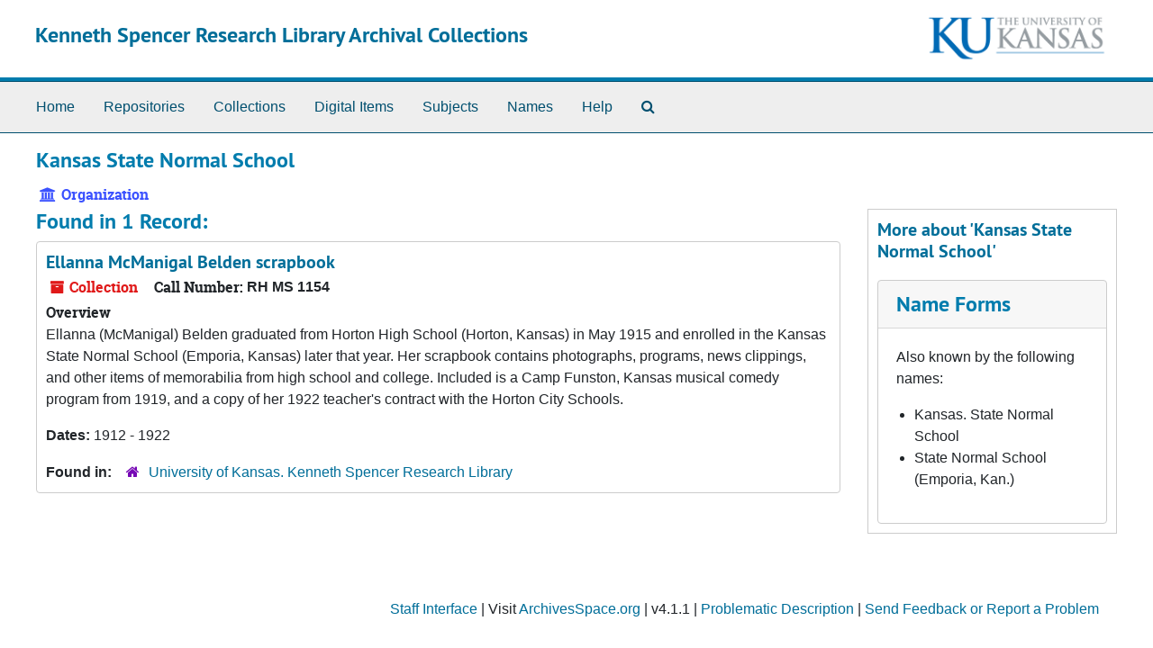

--- FILE ---
content_type: text/html;charset=utf-8
request_url: https://archives.lib.ku.edu/agents/corporate_entities/4181
body_size: 4126
content:
<!DOCTYPE html>
<html lang="en">
<head>
	<meta charset="utf-8"/>
	<meta http-equiv="X-UA-Compatible" content="IE=edge"/>
	<meta name="viewport" content="width=device-width, initial-scale=1">
	<link rel="icon" type="image/png" href="/assets/KU-favicon.png">
	<title>Kansas State Normal School | Kenneth Spencer Research Library Archival Collections</title>
	<meta name="csrf-param" content="authenticity_token" />
<meta name="csrf-token" content="XiFvVoBMLHE5CqVp1X50RNwcTr4oqfFUws9zbUCYaOXcxLSDqRzQkuipaNrqGhnDMpnj9EAJRRg0yl4dHx6GBw==" />

		<meta name="referrer" content="origin-when-cross-origin" />

	<script>
	 var APP_PATH = '/';
	 var SHOW_IDENTIFIERS_IN_TREE = false;
	</script>

	<link rel="stylesheet" media="all" href="/assets/application-65346ce1b9e1d0663e2a055e0b2dddffb06b41c1d5cd4827bdc373d3b59295a6.css" />
	<script src="/assets/application-589dd4e86c691634ac2aec1683b4c758133e463261a6795a9e45d0f75b93fad7.js"></script>

	  <script type="application/ld+json">
    {
  "@context": "http://schema.org/",
  "@type": "Organization",
  "@id": "https://archives.lib.ku.edu/agents/corporate_entities/4181",
  "name": "Kansas State Normal School",
  "sameAs": "no95031492",
  "alternateName": [
    "Kansas. State Normal School",
    "State Normal School (Emporia, Kan.)"
  ]
}
  </script>


		<!-- Begin plugin layout -->
		
		<!-- End plugin layout -->
		<!-- Begin plugin layout -->
		
		<!-- End plugin layout -->
		<!-- Begin plugin layout -->
		<link rel="stylesheet" media="screen" href="/assets/css/aeon_request_action.css" />

<script type="text/template" id="aeon_request_modal_template">
  <div class="modal fade aeon_request_selector_modal" id="aeon_request_selector_modal" tabindex="-1" role="dialog" aria-labelledby="aeon_request_selector_modalLabel" aria-hidden="true">
    <div class="modal-dialog">
      <div class="modal-content">
        <div class="modal-header">
          <button type="button" class="close" data-dismiss="modal" aria-hidden="true">&times;</button>
          <h3 class="modal-title" id="aeon_request_selector_modalLabel">Request Details</h3>
        </div>
        <div class="modal-body">
        </div>
        <div class="modal-footer">
          <button type="button" class="btn btn-default" data-dismiss="modal">Cancel</button>
        </div>
      </div>
    </div>
  </div>
</script>



		<!-- End plugin layout -->
		<!-- Begin plugin layout -->
		
		<!-- End plugin layout -->
		<!-- Begin plugin layout -->
		<!-- aspace_sitemap -->

		<!-- End plugin layout -->
		<!-- Begin plugin layout -->
		
		<!-- End plugin layout -->
		<!-- Begin plugin layout -->
		
		<!-- End plugin layout -->
		<!-- Begin plugin layout -->
		<!-- Global site tag (gtag.js) - Google Analytics -->
<script async src="https://www.googletagmanager.com/gtag/js?id=G-5QX6TE3DSK"></script>
<script>
  window.dataLayer = window.dataLayer || [];
  function gtag(){dataLayer.push(arguments);}
  gtag('js', new Date());

  gtag('config', 'UA-9718539-30');
  gtag('config', 'G-5QX6TE3DSK');
</script>


		<!-- End plugin layout -->

<!-- HTML5 shim and Respond.js for IE8 support of HTML5 elements and media queries -->
<!-- WARNING: Respond.js doesn't work if you view the page via file:// -->
<!--[if lt IE 9]>
	<script src="https://oss.maxcdn.com/html5shiv/3.7.3/html5shiv.min.js"></script>
	<script src="https://oss.maxcdn.com/respond/1.4.2/respond.min.js"></script>
<![endif]-->
</head>

<body class="min-h-screen d-flex flex-column">

		<!-- Begin plugin layout -->
		
		<!-- End plugin layout -->
		<!-- Begin plugin layout -->
		
		<!-- End plugin layout -->
		<!-- Begin plugin layout -->
		
		<!-- End plugin layout -->
		<!-- Begin plugin layout -->
		
		<!-- End plugin layout -->
		<!-- Begin plugin layout -->
		
		<!-- End plugin layout -->
		<!-- Begin plugin layout -->
		
		<!-- End plugin layout -->
		<!-- Begin plugin layout -->
		
		<!-- End plugin layout -->
		<!-- Begin plugin layout -->
		
		<!-- End plugin layout -->

	<div class="skipnav">
  <a class="sr-only sr-only-focusable" href="#maincontent">Skip to main content</a>
</div>


	<div class="container-fluid no-pad">
		<section id="header">
  <div class="d-flex row align-items-center px-4">
    <div class="col-sm-9">
      <p class="mb-2 h1">
          <a title="Return to the Kenneth Spencer Research Library Archival Collections homepage" href="https://archives.lib.ku.edu">
        Kenneth Spencer Research Library Archival Collections
          </a>
      </p>
    </div>
    <div class="col-sm-3 d-none d-md-block"><img class="logo" src="/assets/images/kuban2.png" alt="University of Kansas logo" /></div>
  </div>
</section>

		<section id="navigation">
  <nav class="navbar navbar-expand-lg navbar-light navbar-default bg-light p-0" aria-label="top-level navigation">
      <button type="button" class="navbar-toggler m-2 ml-auto" data-toggle="collapse" data-target="#collapsemenu" aria-expanded="false">
        <div class="container">
          <span class="sr-only">Navigation menu for smaller devices</span>
          <span class="navbar-toggler-icon"></span>
        </div>
      </button>
      <div class="collapse navbar-collapse top-bar pl-4" id="collapsemenu">
        <ul class="navbar-nav mr-auto">
            <li class="nav-item p-2">
              <a class="nav-link" href="/">Home</a>
            </li>
            <li class="nav-item p-2">
              <a class="nav-link" href="/repositories">Repositories</a>
            </li>
            <li class="nav-item p-2">
              <a class="nav-link" href="/repositories/resources">Collections</a>
            </li>
            <li class="nav-item p-2">
              <a class="nav-link" href="/objects?limit=digital_object">Digital Items</a>
            </li>
            <li class="nav-item p-2">
              <a class="nav-link" href="/subjects">Subjects</a>
            </li>
            <li class="nav-item p-2">
              <a class="nav-link" href="/agents">Names</a>
            </li>
            <li class="nav-item p-2">
              <a class="nav-link" href="/help"><span class="translation_missing" title="translation missing: en.Help">Help</span></a>
            </li>
            <li class="nav-item p-2"><a class="nav-link" href="/search?reset=true" title="Search The Archives">
                <span class="fa fa-search" aria-hidden="true"></span>
                <span class="sr-only">Search The Archives</span>
              </a>
            </li>
        </ul>
      </div>
  </nav>
</section>

	</div>

	<section id="content" class="container-fluid mt-2 pt-2 flex-grow-1">
		<a name="maincontent" id="maincontent"></a>
		
		
<div id="main-content" class="agents">

  <div class="d-flex" id="info_row">
    <div class="information flex-grow-1">
      

<h1>
    Kansas State Normal School
</h1>


<div class="badge-and-identifier">
  <div class="record-type-badge agent">
    <i class="fa fa-university"></i>&#160;Organization 
  </div>
</div>

    </div>
    <div class="page_actions">
      <div title="Page Actions" class="d-flex justify-content-end">
</div>

    </div>
  </div>

<div class="row">
  <div class="col-sm-9">
    
    

    
    
    
    
    
    
    
    
    
    
    
    
    
      <h2>Found in 1 Record:</h2>
  
       <div class="recordrow" style="clear:both" data-uri="/repositories/3/resources/1326">
    

<h3>
    <a class="record-title" href="/repositories/3/resources/1326">  Ellanna McManigal Belden scrapbook</a>
</h3>


<div class="badge-and-identifier">
  <div class="record-type-badge resource">
    <i class="fa fa-archive"></i>&#160;Collection 
  </div>
    <div class="identifier">
      <span class="id-label">Call Number:</span>&#160;<span class="component">RH MS 1154</span>
    </div>
</div>

    <div class="recordsummary" style="clear:both">

    <div class="abstract single_note">
      <span class='inline-label'>Overview</span>
        <p>Ellanna (McManigal) Belden graduated from Horton High School (Horton, Kansas) in May 1915 and enrolled in the Kansas State Normal School (Emporia, Kansas) later that year.  Her scrapbook contains photographs, programs, news clippings, and other items of memorabilia from high school and college. Included is a Camp Funston, Kansas musical comedy program from 1919, and a copy of her 1922 teacher's contract with the Horton City Schools.</p>
    </div>

    <div class="dates">
        <strong>Dates: </strong>
      1912 - 1922
    </div>

  <div class="staff-hidden d-none">
  </div>

    

  <div class="result_context">
      <strong>Found in: </strong>
<span class="repo_name">
  <span class='record-type-badge repository' aria-hidden='true'>       <i class='fa fa-home'></i>     </span>
  <a href="/repositories/3">University of Kansas. Kenneth Spencer Research Library</a>
</span>

  </div>




</div>



   </div>

  

  </div>

  <div class="col-sm-3 align-self-start">
    <div id="sidebar" class="sidebar sidebar-container">
      <h3>More about 'Kansas State Normal School'</h3>
      <div class="acc_holder clear" >
        <div class="panel-group" id="agent_accordion">

            <div class="card">
    <div class="card-header">
      <h2 class="card-title mb-0">
        <a class="accordion-toggle" data-toggle="collapse" data-target="#names_panel" aria-controls="names_panel" aria-expanded="true">
          Name Forms
        </a>
      </h2>
    </div>
    <div id="names_panel" class="collapse show note_panel">
      <div class="card-body">
          <p>Also known by the following names:</p>
  <ul class="present_list">
    <li>Kansas. State Normal School</li>
    <li>State Normal School (Emporia, Kan.)</li>
  </ul>

      </div>
    </div>
  </div>






        </div>
      </div>
      <script type="text/javascript" >
          initialize_accordion("#agent_accordion .note_panel", "Expand All" , "Collapse All", true);
      </script>

  </div>
  </div>
</div>

	</section>

	<div class="container-fluid panel-footer">
  <div class="row">
     <div class="col-md-12">
       <p class="footer-items"><a href="https://archivesspace.lib.ku.edu">Staff Interface</a>
         | Visit <a href='http://archivesspace.org'>ArchivesSpace.org</a>
         | v4.1.1
         | <a href="https://spencer.lib.ku.edu/collections/problematic-description">Problematic Description</a>
          | <a id='aspaceFeedbackLink' href='https://ku.libwizard.com/loader.php?id=2a261b2a233162b5c22f19b23b44f87f' target='_blank'>Send Feedback or Report a Problem</a></p>
     </div>
  </div>
</div>


</body>
</html>
